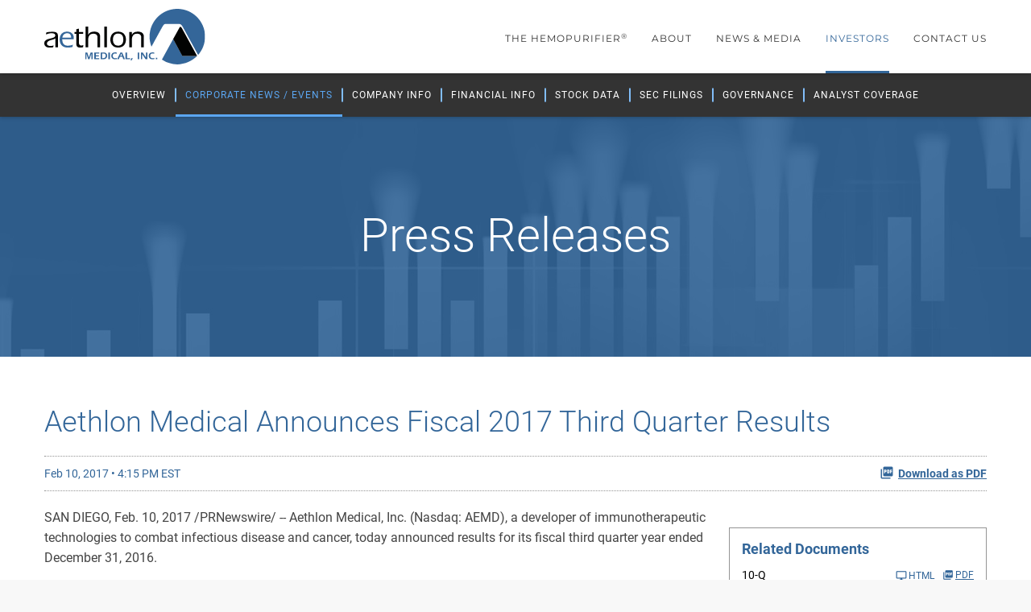

--- FILE ---
content_type: text/html; charset=UTF-8
request_url: https://www.aethlonmedical.com/investors/corporate-news-events/press-releases/detail/339/aethlon-medical-announces-fiscal-2017-third-quarter-results
body_size: 14008
content:
<!DOCTYPE html>
<html lang="en">
    <head>
        <meta http-equiv="x-ua-compatible" content="ie=edge">
        <meta charset="utf-8">
                        <link rel="alternate" type="application/rss+xml" title="Aethlon Medical, Inc. - Recent News" href="https://www.aethlonmedical.com/investors/corporate-news-events/press-releases/rss" />
                
        <title>Aethlon Medical Announces Fiscal 2017 Third Quarter Results :: Aethlon Medical, Inc. (AEMD)</title>
        
        <link rel="canonical" href="https://www.aethlonmedical.com/investors/corporate-news-events/press-releases/detail/339/aethlon-medical-announces-fiscal-2017-third-quarter-results">
<meta property="og:url" content="https://www.aethlonmedical.com/investors/corporate-news-events/press-releases/detail/339/aethlon-medical-announces-fiscal-2017-third-quarter-results">


<meta property="og:site_name" content="Aethlon Medical, Inc.">
<meta property="og:title" content="Aethlon Medical Announces Fiscal 2017 Third Quarter Results">
<meta property="og:type" content="website">


<meta property="og:description" content="


SAN DIEGO, Feb. 10, 2017 /PRNewswire/ --&amp;#xA0;Aethlon Medical, Inc. (Nasdaq: AEMD), a developer of immunotherapeutic technologies to combat…...">
<meta name="description" content="


SAN DIEGO, Feb. 10, 2017 /PRNewswire/ --&amp;#xA0;Aethlon Medical, Inc. (Nasdaq: AEMD), a developer of immunotherapeutic technologies to combat…...">



<script type="application/ld+json">
	{"@context":"http:\/\/schema.org","@type":"Corporation","name":"Aethlon Medical, Inc.","address":{"@type":"PostalAddress","streetAddress":"11555 Sorrento Valley Road  Suite 203","addressLocality":"San Diego, CA","postalCode":"92121","addressCountry":""},"legalName":"Aethlon Medical, Inc.","description":"Aethlon Medical develops immunotherapeutic technologies to combat cancer and infectious disease. The Aethlon Hemopurifier\u00ae is a first-in-class technology designed for the rapid depletion of cancer-promoting exosomes and circulating viruses. The United States Food and Drug Administration (FDA) has designated the Hemopurifier\u00ae as a \u201cBreakthrough Device\u201d for 1) the treatment of individuals with advanced or metastatic cancer who are either unresponsive to or intolerant of standard of care therapy, and with cancer types in which exosomes have been shown to participate in the development or severity of the disease; and 2) life-threatening viruses that are not addressed with approved therapies.\r\nAethlon Medical is currently conducting a safety, feasibility and dose-finding clinical trial of the Hemopurifier in cancer patients with solid tumors who have stable or progressive disease during a regimen that includes pembrolizumab (Keytruda\u00ae) or nivolumab (Opdivo\u00ae) in Australia. The primary endpoint of the approximately nine to 18-patient, safety, feasibility and dose-finding trial in each country is safety.&nbsp;&nbsp;","tickerSymbol":": AEMD","url":"https:\/\/www.aethlonmedical.com","logo":"https:\/\/d1io3yog0oux5.cloudfront.net\/_922b04dc0a67bd7b7d396ada58211ec8\/aethlonmedical\/logo.png","image":null,"sameAs":[]}</script>

<!-- Elastic Search -->
        <meta class="elastic" name="published_time" content="2017-02-10">
        <meta class="elastic" name="published_day" content="2607.89">
 
    
    <meta class="elastic" name="el_description" content="SAN DIEGO, Feb. 10, 2017 /PRNewswire/ --&amp;#xA0;Aethlon Medical, Inc. (Nasdaq: AEMD), a developer of immunotherapeutic technologies to combat infectious disease and cancer, today announced results for its fiscal…">
         <meta name="viewport" content="initial-scale=1.0, width=device-width">
        
                <link rel="preconnect" href="https://d1io3yog0oux5.cloudfront.net">
        <link rel="preconnect" href="https://qmod.quotemedia.com">
        
                        <link href="https://d1io3yog0oux5.cloudfront.net/_922b04dc0a67bd7b7d396ada58211ec8/aethlonmedical/files/theme/css/ir.stockpr.css" rel="stylesheet" type="text/css" media="screen" />
                <link rel="stylesheet" href="https://d1io3yog0oux5.cloudfront.net/_922b04dc0a67bd7b7d396ada58211ec8/aethlonmedical/files/theme/css/style.css">
                
                <link rel="shortcut icon" href="https://d1io3yog0oux5.cloudfront.net/_922b04dc0a67bd7b7d396ada58211ec8/aethlonmedical/files/theme/images/favicons/favicon.ico">
        <link rel="apple-touch-icon" sizes="180x180" href="https://d1io3yog0oux5.cloudfront.net/_922b04dc0a67bd7b7d396ada58211ec8/aethlonmedical/files/theme/images/favicons/apple-touch-icon.png">
        <link rel="icon" type="image/png" href="https://d1io3yog0oux5.cloudfront.net/_922b04dc0a67bd7b7d396ada58211ec8/aethlonmedical/files/theme/images/favicons/favicon-32x32.png" sizes="32x32">
        <link rel="icon" type="image/png" href="https://d1io3yog0oux5.cloudfront.net/_922b04dc0a67bd7b7d396ada58211ec8/aethlonmedical/files/theme/images/favicons/favicon-16x16.png" sizes="16x16">
        <link rel="manifest" href="https://d1io3yog0oux5.cloudfront.net/_922b04dc0a67bd7b7d396ada58211ec8/aethlonmedical/files/theme/images/favicons/manifest.json">
        <link rel="mask-icon" href="https://d1io3yog0oux5.cloudfront.net/_922b04dc0a67bd7b7d396ada58211ec8/aethlonmedical/files/theme/images/favicons/safari-pinned-tab.svg">
        <meta name="theme-color" content="#ffffff">  
        
        <script id="analyticsOptions" type="application/json">
{
    "domain": "aethlonmedical.com",
    "gaId": "UA-17371408-1"}
</script>
<script id="google-analytics" src="https://d1io3yog0oux5.cloudfront.net/_922b04dc0a67bd7b7d396ada58211ec8/aethlonmedical/files/theme/js/aside/google-analytics/_js/all.js" ></script>    </head>    <body class="107610 page-type-ir-section-ir-news ir  has-sub-nav">
        <div class="general-wrapper">
            
<nav id="header" class="affixed" aria-label="Main">
    <div id="skipLinks">
        <a href="#mainContent">Skip to main content</a>
                <a href="#sectionNav">Skip to section navigation</a>
                <a href="#footer">Skip to footer</a>
    </div>
         <div class="container">
        <div class="d-flex justify-content-between">
            <div class="logo">
                <a href="/">
                    <img src="https://d1io3yog0oux5.cloudfront.net/_922b04dc0a67bd7b7d396ada58211ec8/aethlonmedical/files/theme/images/logo.svg"
                        width="200"
                        height="69"
                        alt="Aethlon Medical, Inc. Corporate Home">
                </a>
            </div>
            <button class="mobile-nav-trigger" id="showRight" aria-label="Expand main navigation"
                aria-controls="mobile-nav">
                <div class="meat"></div>
                <div class="meat"></div>
                <div class="meat"></div>
            </button>
            <nav class="cbp-spmenu cbp-spmenu-vertical cbp-spmenu-right main-nav" id="mobile-nav" title="Main Navigation">
                
<ul class="main-menu">
        <li class="has-children" data-submenu-id="submenu-the-hemopurifier">
        <a href="/the-hemopurifier" 
            target="_self"
                                >The Hemopurifier®</a>
                <ul id="submenu-the-hemopurifier">
                        <li class="">
                <a href="/the-hemopurifier" 
                    target="_self"
                                        aria-label="The Hemopurifier® Overview"                                    >Overview</a>
            </li>
                        <li class="">
                <a href="/the-hemopurifier/the-hemopurifier-in-cancer" 
                    target="_self"
                                                                            >The Hemopurifier® in Cancer</a>
            </li>
                        <li class="">
                <a href="/the-hemopurifier/the-hemopurifier-in-infectious-disease" 
                    target="_self"
                                                                            >The Hemopurifier® in Infectious Disease</a>
            </li>
                    </ul>
            </li>
        <li class="has-children" data-submenu-id="submenu-about">
        <a href="/about" 
            target="_self"
                                >About</a>
                <ul id="submenu-about">
                        <li class="">
                <a href="/about" 
                    target="_self"
                                        aria-label="About Overview"                                    >Overview</a>
            </li>
                        <li class="">
                <a href="/about/leadership" 
                    target="_self"
                                                                            >Leadership</a>
            </li>
                        <li class="">
                <a href="/about/board-of-directors" 
                    target="_self"
                                                                            >Board of Directors</a>
            </li>
                    </ul>
            </li>
        <li class="has-children" data-submenu-id="submenu-news-media">
        <a href="/news-media" 
            target="_self"
                                >News &amp; Media</a>
                <ul id="submenu-news-media">
                        <li class="">
                <a href="/news-media/press-releases" 
                    target="_self"
                                                                            >Press Releases</a>
            </li>
                        <li class="">
                <a href="/news-media/presentations" 
                    target="_self"
                                                                            >Presentations</a>
            </li>
                        <li class="">
                <a href="/news-media/events" 
                    target="_self"
                                                                            >Events</a>
            </li>
                        <li class="">
                <a href="/news-media/publications" 
                    target="_self"
                                                                            >Publications</a>
            </li>
                        <li class="">
                <a href="/news-media/videos" 
                    target="_self"
                                                                            >Training Videos</a>
            </li>
                    </ul>
            </li>
        <li class="has-children active" data-submenu-id="submenu-investors">
        <a href="/investors" 
            target="_self"
                        aria-current="true"        >Investors</a>
                <ul id="submenu-investors">
                        <li class="">
                <a href="/investors" 
                    target="_self"
                                        aria-label="Investors Overview"                                    >Overview</a>
            </li>
                        <li class="has-children active">
                <a href="/investors/corporate-news-events" 
                    target="_self"
                                                            aria-current="true"                >Corporate News / Events</a>
            </li>
                        <li class="has-children">
                <a href="/investors/company-information" 
                    target="_self"
                                                                            >Company Info</a>
            </li>
                        <li class="has-children">
                <a href="/investors/financial-information" 
                    target="_self"
                                                                            >Financial Info</a>
            </li>
                        <li class="has-children">
                <a href="/investors/stock-data" 
                    target="_self"
                                                                            >Stock Data</a>
            </li>
                        <li class="has-children">
                <a href="/investors/sec-filings" 
                    target="_self"
                                                                            >SEC Filings</a>
            </li>
                        <li class="has-children">
                <a href="/investors/corporate-governance" 
                    target="_self"
                                                                            >Governance</a>
            </li>
                        <li class="">
                <a href="/investors/analyst-coverage" 
                    target="_self"
                                                                            >Analyst Coverage</a>
            </li>
                    </ul>
            </li>
        <li class=" last-item" data-submenu-id="submenu-contact-us">
        <a href="/contact-us" 
            target="_self"
                                >Contact Us</a>
            </li>
    
</ul>            </nav>
        </div>
    </div>
</nav>

            <nav id="sectionNav" class="sub-navigation-wrapper" title="Investors Section">
    <div class="sub-navigation affixed dark-focus-ring">
    	<div class="container">
            <a class="visible-xs visible-sm mobile-sub-nav-trigger collapsed" role="button" data-toggle="collapse" data-target="#sub-navigation" aria-label="Open Investors Navigation">
                <div class="trigger-container">
            		<div class="meat"></div>
              		<div class="meat"></div>
              		<div class="meat"></div>
              	</div>
            	Investors            </a>
            <div class="collapse sb-nav clearfix"  id="sub-navigation">
                <ul>
                                        <li class="">
                        <a href="/investors"
                            target="_self"
                                                        aria-label="Investors Overview"                                                    >Overview</a>
                                            </li>
                	                    <li class="has-children active dropdown">
                        <a href="/investors/corporate-news-events"
                            target="_self"
                                                                                    aria-current="true"                        >Corporate News / Events</a>
                                                <ul class="dropdown-menu">
                                                        <li class="">
                                <a href="/investors/corporate-news-events"
                                    target="_self"
                                                                        aria-label="Corporate News / Events Overview"                                                                    >Overview</a>
                                                            </li>
                                                        <li class="active active-landing">
                                <a href="/investors/corporate-news-events/press-releases"
                                    target="_self"
                                                                                                            aria-current="page"                                >Press Releases</a>
                                                            </li>
                                                        <li class="">
                                <a href="/investors/corporate-news-events/ir-calendar"
                                    target="_self"
                                                                                                                                            >IR Calendar</a>
                                                            </li>
                                                        <li class="">
                                <a href="/investors/corporate-news-events/email-alerts"
                                    target="_self"
                                                                                                                                            >Email Alerts</a>
                                                            </li>
                                                    </ul>
                                            </li>
                	                    <li class="has-children dropdown">
                        <a href="/investors/company-information"
                            target="_self"
                                                                                                            >Company Info</a>
                                                <ul class="dropdown-menu">
                                                        <li class="">
                                <a href="/investors/company-information"
                                    target="_self"
                                                                        aria-label="Company Info Overview"                                                                    >Overview</a>
                                                            </li>
                                                        <li class="">
                                <a href="/investors/company-information/presentations"
                                    target="_self"
                                                                                                                                            >Presentations</a>
                                                            </li>
                                                        <li class="">
                                <a href="/about/leadership"
                                    target="_self"
                                                                                                                                            >Leadership</a>
                                                            </li>
                                                        <li class="">
                                <a href="/investors/company-information/contacts"
                                    target="_self"
                                                                                                                                            >Contacts</a>
                                                            </li>
                                                        <li class="">
                                <a href="/investors/company-information/faq"
                                    target="_self"
                                                                                                                                            >FAQ</a>
                                                            </li>
                                                    </ul>
                                            </li>
                	                    <li class="has-children dropdown">
                        <a href="/investors/financial-information"
                            target="_self"
                                                                                                            >Financial Info</a>
                                                <ul class="dropdown-menu">
                                                        <li class="">
                                <a href="/investors/financial-information"
                                    target="_self"
                                                                        aria-label="Financial Info Overview"                                                                    >Overview</a>
                                                            </li>
                                                        <li class="">
                                <a href="/investors/financial-information/financial-results"
                                    target="_self"
                                                                                                                                            >Financial Results</a>
                                                            </li>
                                                        <li class="">
                                <a href="/investors/financial-information/income-statement"
                                    target="_self"
                                                                                                                                            >Income Statement</a>
                                                            </li>
                                                        <li class="">
                                <a href="/investors/financial-information/balance-sheet"
                                    target="_self"
                                                                                                                                            >Balance Sheet</a>
                                                            </li>
                                                        <li class="">
                                <a href="/investors/financial-information/cash-flow"
                                    target="_self"
                                                                                                                                            >Cash Flow</a>
                                                            </li>
                                                    </ul>
                                            </li>
                	                    <li class="has-children dropdown">
                        <a href="/investors/stock-data"
                            target="_self"
                                                                                                            >Stock Data</a>
                                                <ul class="dropdown-menu">
                                                        <li class="">
                                <a href="/investors/stock-data"
                                    target="_self"
                                                                        aria-label="Stock Data Overview"                                                                    >Overview</a>
                                                            </li>
                                                        <li class="">
                                <a href="/investors/stock-data/quote"
                                    target="_self"
                                                                                                                                            >Quote</a>
                                                            </li>
                                                        <li class="">
                                <a href="/investors/stock-data/charts"
                                    target="_self"
                                                                                                                                            >Charts</a>
                                                            </li>
                                                        <li class="">
                                <a href="/investors/stock-data/historical-data"
                                    target="_self"
                                                                                                                                            >Historical Data</a>
                                                            </li>
                                                        <li class="">
                                <a href="https://d1io3yog0oux5.cloudfront.net/aethlonmedical/files/pages/investors/stock-data/irs-form-8937/IRS_Form_8937-Aethlon.pdf"
                                    target="_blank"
                                    rel="noopener"                                                                                                        >IRS Form 8937 for 2019 Reverse Stock Split</a>
                                                            </li>
                                                        <li class="">
                                <a href="https://d1io3yog0oux5.cloudfront.net/_55bb439074a6dc6fbd6f2a1aba3cbaf5/aethlonmedical/files/pages/investors/stock-data/irs-form-8937/IRS_Form_8937_for_2023_Reverse_Stock_Split_.pdf"
                                    target="_blank"
                                    rel="noopener"                                                                                                        >IRS Form 8937 for 2023 Reverse Stock Split</a>
                                                            </li>
                                                    </ul>
                                            </li>
                	                    <li class="has-children dropdown">
                        <a href="/investors/sec-filings"
                            target="_self"
                                                                                                            >SEC Filings</a>
                                                <ul class="dropdown-menu">
                                                        <li class="">
                                <a href="/investors/sec-filings"
                                    target="_self"
                                                                        aria-label="SEC Filings Overview"                                                                    >Overview</a>
                                                            </li>
                                                        <li class="">
                                <a href="/investors/sec-filings/all-sec-filings"
                                    target="_self"
                                                                                                                                            >All SEC Filings</a>
                                                            </li>
                                                        <li class="">
                                <a href="/investors/sec-filings/annual-reports"
                                    target="_self"
                                                                                                                                            >Annual Reports</a>
                                                            </li>
                                                        <li class="">
                                <a href="/investors/sec-filings/quarterly-reports"
                                    target="_self"
                                                                                                                                            >Quarterly Reports</a>
                                                            </li>
                                                        <li class="">
                                <a href="/investors/sec-filings/section-16-filings"
                                    target="_self"
                                                                                                                                            >Section 16 Filings</a>
                                                            </li>
                                                    </ul>
                                            </li>
                	                    <li class="has-children dropdown">
                        <a href="/investors/corporate-governance"
                            target="_self"
                                                                                                            >Governance</a>
                                                <ul class="dropdown-menu">
                                                        <li class="">
                                <a href="/investors/corporate-governance"
                                    target="_self"
                                                                        aria-label="Governance Overview"                                                                    >Overview</a>
                                                            </li>
                                                        <li class="">
                                <a href="/investors/corporate-governance/board-of-directors"
                                    target="_self"
                                                                                                                                            >Board of Directors</a>
                                                            </li>
                                                        <li class="">
                                <a href="/investors/corporate-governance/governance-documents"
                                    target="_self"
                                                                                                                                            >Governance Documents</a>
                                                            </li>
                                                    </ul>
                                            </li>
                	                    <li class="">
                        <a href="/investors/analyst-coverage"
                            target="_self"
                                                                                                            >Analyst Coverage</a>
                                            </li>
                	                </ul>
            </div>
        </div>
    </div>
</nav>            <header class="page-banner overlay dark" style="background: url(https://d1io3yog0oux5.cloudfront.net/_922b04dc0a67bd7b7d396ada58211ec8/aethlonmedical/db/543/4088/image_resized.jpg);background-position: 50% 50%;background-repeat: no-repeat;background-size: cover;background-color: #333;">
    	<div class="container">
	    <div class="row justify-content-center">
	        <div class="col-lg-10">
                            <p class="heading--h1">Press Releases</p>
	            	    </div>
        </div>
    </div>
    </header>            <div class="container">
                <div class="row justify-content-center">
                    <div class="col-lg-12">
                                                    <aside id="tertiaryNav">
                                <nav id="tertiary-navigation">
    <ul>
        <li class="sidebar-title">
            <h2 class="heading--h3">Corporate News / Events</h2>
        </li>
                <li class="">
            <a href="/investors/corporate-news-events" 
                target="_self"
                                aria-label="Corporate News / Events Overview"                            >Overview</a>
                    </li>
                <li class="active active-landing">
            <a href="/investors/corporate-news-events/press-releases" 
                target="_self"
                                                aria-current="page"            >Press Releases</a>
                    </li>
                <li class="">
            <a href="/investors/corporate-news-events/ir-calendar" 
                target="_self"
                                                            >IR Calendar</a>
                    </li>
                <li class="">
            <a href="/investors/corporate-news-events/email-alerts" 
                target="_self"
                                                            >Email Alerts</a>
                    </li>
            </ul>
</nav>                            </aside>
                                                <main id="mainContent" class="main-content has-tertiary-nav">
                                <article class="full-news-article">
        <h1 class="article-heading">Aethlon Medical Announces Fiscal 2017 Third Quarter Results</h1>
        <div class="related-documents-line hidden-print row justify-content-between align-items-center">  
            <time datetime="2017-02-10T16:15:00" class="date">
                Feb 10, 2017 • 4:15 PM EST            </time>
                            <a href="https://d1io3yog0oux5.cloudfront.net/_922b04dc0a67bd7b7d396ada58211ec8/aethlonmedical/news/2017-02-10_Aethlon_Medical_Announces_Fiscal_2017_Third_339.pdf"
                               class="link pull-right"
                   title="PDF: Aethlon Medical Announces Fiscal 2017 Third Quarter Results"
                   target="_blank">
                   <span class="eqicon-PDF"></span>Download as PDF
                </a>
        </div>
        
        
<div class="related-documents box hidden-print">
    <div class="text">
        <h2 class="related-docs-title">Related Documents</h2>
        <div class="text">
  <div class=" ">
    
    <div>     
    


<div class="result-line">
    <a href="/investors/sec-filings/all-sec-filings/content/0001683168-17-000292/aethlon_10q-123116.htm" class="headline-link" aria-label="10-Q Q3 2017 HTML" target="_blank" rel="noopener">
        <span class="headline">10-Q</span>
        <span class="result-link link" aria-hidden="true"><span class="eqicon-HTML"></span>HTML</span>
    </a>
    <a href="/investors/sec-filings/all-sec-filings/content/0001683168-17-000292/0001683168-17-000292.pdf" class="result-link link" aria-label="10-Q Q3 2017 PDF" target="_blank" rel="noopener"><span class="eqicon-PDF"></span>PDF</a>
</div>
<div class="result-line">
    <a href="/investors/sec-filings/all-sec-filings/content/0001683168-17-000292/0001683168-17-000292-xbrl.zip" class="headline-link" target="_blank" rel="noopener" aria-label="XBRL Q3 2017 ZIP">
        <span class="headline">XBRL</span>
        <span class="result-link link" aria-hidden="true"><span class="eqicon-ZIP"></span>ZIP</span>
    </a>
</div>    </div>
  </div>
</div> 
            </div>
</div>
    	
<div class="xn-content">

<p>SAN DIEGO, Feb. 10, 2017 /PRNewswire/ --&#xA0;Aethlon Medical, Inc. (Nasdaq: AEMD), a developer of immunotherapeutic technologies to combat infectious disease and cancer, today announced results for its fiscal third quarter year ended December 31, 2016.</p>

<p>Aethlon's lead therapeutic candidate is the Aethlon Hemopurifier&#xAE;, a first-in-class device that provides broad-spectrum elimination of infectious viruses and cancer-promoting exosomes from the circulatory system. In collaboration with its majority-owned Exosome Sciences, Inc. (ESI) subsidiary, the company is focused on the discovery of exosome-based biomarkers to diagnose and monitor a wide range of disease conditions.&#xA0; </p>

<p>Corporate activities during the quarter and the nine months fiscal year to date include:</p>

<ul type="disc">
<li>The Company disclosed that it will conduct an annual shareholder meeting on Thursday March 30<sup>th </sup>at the Houston Marriott located within the George Bush Intercontinental Airport. The meeting will begin at 3pm central time. </li>
<li>As an FDA-approved feasibility study of Hemopurifier therapy is moving toward completion, the Company disclosed that it has initiated a dialog with the FDA related to guidance on potential market clearance pathways for Hemopurifier&#xAE; therapy against: 
<ul type="circle">
<li>Highly virulent viruses for which it is not feasible to conduct controlled humans studies. Primary indications include both virulent bioterror and pandemic threat viruses. </li>
<li>The Company is also seeking guidance related to the 21<sup>st</sup> Century Cures Act, which was signed into law in December. The law establishes new rules related to the priority advancement of medical devices that target diseases for which no FDA-approved therapies are available. As it relates to viral pathogens, many viruses known to be infectious to man are not treatable with an FDA approved therapy. </li>
<li>The Company also disclosed that it is seeking guidance on protocol design for studies against viral pathogens where it is feasible to conduct controlled human studies; the possibility of an expedited access pathway and the requirement for initiating oncology clinical studies related to reducing the presence of tumor-derived exosomes from the circulatory system of cancer patients. </li>
</ul>
</li>
<li>In regards to the feasibility study being conducted at DaVita Med Center in Houston, the Company disclosed that the clinical research team has not reported any device-related adverse events in enrolled subjects who met the study inclusion/exclusion criteria. Upon completion of the study, the Company will evaluate virus capture by the Hemopurifier during administered treatments. </li>
<li>The Company also disclosed that its Exosome Sciences diagnostic subsidiary kicked-off an education and awareness program to support a clinical study involving retired NFL players and candidate blood test to detect and monitor Chronic Traumatic Encephalopathy (CTE) in living individuals. During Super Bowl week in Houston, the Company conducted more than 35 interviews with the media, including CBS Sports, the NFL Network, Fox News and a multitude of radio stations. Company management also meet with numerous former players, including the heads of various NFL Alumni Chapters as a means to educate and enhance the enrollment in the study, which is expected to kick-off in the second quarter of 2017. </li>
<li>The Company also disclosed that it has completed a validation study related to the capture of viruses associated with increased mortality in immune-suppressed sepsis and organ transplant patients. The study validated the <i>in vitro</i> capture of Cytomegalovirus (CMV), Epstein-Barr virus (EBV) and Herpes Simplex Viruses (HSV). </li>
<li>The Company also provided an update on a study with the University of Pittsburgh Medical Center to detect the presence of CMV, EBV and HSV in blood samples obtained from intensive care unit patients who were suspected to have one of these latent viruses become reactivated. On January 11<sup>th</sup>, the Company disclosed that 10 subjects had been enrolled in the study. The Company has since received samples from 15 study participants. </li>
</ul>
<p><b>Financial Results</b></p>

<p>At December 31, 2016, the Company had a cash balance of approximately $556 thousand. That cash position combined with capital generated under the $12.5 million At-The-Market financing agreement will continue to be used to fund our FDA-approved feasibility study in the U.S. and operations. The Company also raised approximately $577,000 in the December quarter through the issuance of convertible notes and has more than $11 million of the At-The-Market financing agreement available.</p>

<p>Consolidated operating expenses were $1.24 million in the third quarter of fiscal 2017 compared to $1.39 million in the prior year period. This decrease of approximately $150,000, or 10.8%, was primarily due to a reduction in general and administrative expenses of approximately $200,000, which was partially offset by increases in professional fees of $29,000 and in payroll and related expenses of $21,000.</p>

<p>The $21,000 increase in payroll and related expenses was due to a $255,000 increase in non-cash stock-based compensation, which was partially offset by a $234,000 decrease in cash-based compensation due to lower headcounts. </p>

<p>The Company had other income of $22 thousand in the third quarter of fiscal 2017 compared to other expense of $149 thousand in the prior year period.</p>

<p>Overall, the net loss for the third quarter of fiscal 2017 was $1,206,000, or $0.15 per share, compared to a net loss of $1,217,000, or $0.16 per share in the prior year period.</p>

<p>The unaudited condensed consolidated balance sheet for December 31, 2016 and the unaudited condensed consolidated statements of operations for the three and nine month periods ended December 31, 2016 and 2015 follow at the end of this release.</p>

<p><b>Conference Call</b></p>

<p>Aethlon will hold a conference call for investors today, Friday, February 10, 2017 at 1:30 p.m. PT (4:30 p.m. ET). Investors may access the call by dialing 844-836-8741 (domestic) or 412-317-5442 (International). A live webcast of the call will be available from the Investor Relations section of&#xA0;<a href="http://www.aethlonmedical.com/" target="_blank" rel="nofollow">www.aethlonmedical.com</a>. A recording of the call will also be available by calling 412-317-0088; access code 10101248 beginning approximately two hours after the call, and will be available for one week. A webcast replay from today's call will also be available from the Investor Relations section of <a href="http://www.aethlonmedical.com/" target="_blank" rel="nofollow">www.aethlonmedical.com</a>&#xA0;approximately one hour after the call and will be available for up to three months.</p>

<p><b>About Aethlon Medical</b></p>

<p>Aethlon Medical (Nasdaq: AEMD) is a leading developer of immunotherapeutic technologies to combat infectious disease and cancer.&#xA0; To augment the body's natural immune defenses, the Aethlon Hemopurifier&#xAE; eliminates life-threatening disease targets that are often shielded from the immune system and not well addressed by traditional drug therapies. The technology captures circulating viruses, bacterial toxins and cancer promoting exosomes through affinity attachment to a unique structure that cloaks these targets from immune detection. At present, the Hemopurifier&#xAE; is being advanced under an FDA approved clinical study. Aethlon is also the majority owner of Exosome Sciences, Inc., a company focused on the discovery of exosomal biomarkers to diagnose and monitor life-threatening diseases.&#xA0; Additional information can be found online at <a href="http://www.AethlonMedical.com" rel="nofollow">www.AethlonMedical.com</a> or you can connect with us on Twitter, LinkedIn, Facebook and Google+.</p>

<p><b>The Hemopurifier&#xAE; in Cancer</b></p>

<p>Upwards of ninety percent of all cancer-related deaths are attributed to metastasis; the spread of cancer from a primary site of origin to other organs or areas of the body.&#xA0; The mechanism of how tumors metastasize to distant sites in the body has long been one of cancer's greatest mysteries. That mystery was recently solved when circulating particles known as tumor-derived exosomes were discovered to be the seeds that promote the spread and growth of cancer metastasis.</p>

<p>Aethlon initiated its tumor-derived exosome research at a time when the medical community believed exosomes were merely cellular debris with no biological function.&#xA0; Today, a therapeutic to address tumor-derived exosomes represents a significant unmet need in cancer care.&#xA0; Aethlon has demonstrated that the affinity mechanism of the Hemopurifier&#xAE; can capture tumor-derived exosomes underlying several forms of cancer, including breast, ovarian and metastatic melanoma.</p>

<p>Beyond their role in metastasis, researchers have also published mounting evidence that tumor-derived exosomes contribute to tumorigenesis (the formation of cancer), cancer progression, angiogenesis (creation of blood vessels to fuel tumor growth), immune evasion, and resistance to radiation and chemotherapeutic drugs.&#xA0; Recent discoveries also reveal that exosomes may contribute to bacterial and viral pathogenesis, the progression of Alzheimer and Parkinson's diseases, the spread of prion proteins, and numerous inflammatory conditions.</p>

<p><b>The Hemopurifier&#xAE; in Infectious Disease</b></p>

<p>Emerging pathogens pose a significant threat to mankind.&#xA0; Of the hundreds of viral pathogens known to be infectious to man, only a few are addressed with proven antiviral drug or vaccine therapies.&#xA0; Beyond the looming threat of bioterrorism, a proliferation of international travel, urban crowding and global warming is expected to accelerate the emergence of future pandemics.&#xA0; In response, the U.S. Department of Health and Human Services (HHS) has established an initiative to support platform technology medical countermeasures with broad-spectrum capabilities. Based on preclinical studies and human treatment experiences, the Aethlon Hemopurifier&#xAE; defines this initiative.</p>

<p>To date, Hemopurifier therapy has been administered to individuals infected with Ebola virus, Hepatitis C virus (HCV) and the Human Immunodeficiency virus (HIV).&#xA0; In the case of Ebola, a remarkable response to a single administration of Hemopurifier therapy (comatose physician with multiple organ failure at the time), led to Time Magazine naming the Hemopurifier to be one of the "Top 25 Inventions" as well as one of the "Eleven Most Remarkable Advances in Healthcare." </p>

<p>Beyond human treatment experiences, pre-clinical Hemopurifier studies have validated the broad-spectrum capture of numerous viral threats. These include: Chikungunya, Dengue and West Nile virus, as well as Vaccinia and Monkey pox, which serve as models for human Smallpox infection.&#xA0; Specific to pandemic influenza threats, Aethlon has validated the capture of H5N1 avian flu, H1N1 swine flu, and the reconstructed 1918 influenza virus, which represents a model for the strain of influenza that killed an estimated 50 million victims in 1918 and 1919.&#xA0; In vitro studies of other viral threats are ongoing.</p>

<p>Aethlon has also demonstrated that the Hemopurifier captures the bacteria toxins lipopolysaccharide (LPS) and lipoteichoic acid (LTA).&#xA0; These studies were conducted under a contract with the Defense Advanced Research Projects Agency (DARPA) related to the treatment of sepsis. </p>

<p><b>About Exosome Sciences</b></p>

<p>Exosome Sciences, Inc., in collaboration with majority shareholder Aethlon Medical (Nasdaq:&#xA0; AEMD), is focused on the discovery of exosomal biomarker candidates to diagnose and monitor life-threatening diseases.&#xA0; The proprietary Enzyme-Linked Lectin-Specific Assay (ELLSA&#x2122;) serves as a platform to isolate exosomal biomarkers from a wide-range of bodily fluids.&#xA0; In preliminary studies, ELLSA&#x2122; demonstrated the ability to isolate exosomes from urine, which resulted in high-sensitivity detection of HIV-infection.&#xA0; Specific to neurological disorders, Exosome Sciences discovered TauSome&#x2122;, an exosomal biomarker that may be the first non-invasive candidate to detect Chronic Traumatic Encephalopathy (CTE) in living individuals.&#xA0; In a study of former National Football League (NFL) players, TauSome levels were found to be significantly higher as compared to athlete control subjects who participated in non-contact sports. TauSome levels also correlated with cognitive decline based standardized tests of memory and psychomotor speed.&#xA0;&#xA0; Visit <a href="http://www.exosomesciences.com" rel="nofollow">www.exosomesciences.com</a> for additional details.</p>

<p><i>This press release contains forward-looking statements within the meaning of Section 27A of the Securities Act of 1933 and Section 21E of the Securities Exchange Act of 1934 that involve risks and uncertainties. Statements containing words such as "may," "believe," "anticipate," "expect," "intend," "plan," "project," "will," "projections," "estimate," or similar expressions constitute forward-looking statements. Such forward-looking statements are subject to significant risks and uncertainties and actual results may differ materially from the results anticipated in the forward-looking statements. Factors that may contribute to such differences include, without limitation, the Company's ability to maintain its listing on the Nasdaq Capital Market, or any other national securities exchange, that the Company or its subsidiary will not be able to commercialize its products, that the FDA will not approve the initiation or continuation of the Company's clinical programs or provide market clearance of the Company's products, the Company's ability to raise capital when needed, the Company's ability to complete the development of its planned products, the Company's ability to manufacture its products either internally or through outside companies, the impact of government regulations, patent protection on the Company's proprietary technology, the ability of the Company to meet the milestones contemplated in its contract with DARPA, product liability exposure, uncertainty of market acceptance, competition, technological change, and other risk factors. The foregoing list of risks and uncertainties is illustrative, but is not exhaustive. Additional factors that could cause results to differ materially from those anticipated in forward-looking statements can be found under the caption "Risk Factors" in the Company's Annual Report on Form 10-K for the year ended March 31, 2016, and in the Company's other filings with the Securities and Exchange Commission. Except as may be required by law, the Company does not intend, nor does it undertake any duty, to update this information to reflect future events or circumstances.</i></p>

<p><b>Contacts:</b></p>

<p>Jim Frakes, CFO<br><a href="mailto:jfrakes@aethlonmedical.com" target="_blank" rel="nofollow">jfrakes@aethlonmedical.com</a>&#xA0; <br>858-459-7800 extension 3300</p>

<p>&#xA0;</p>

<div>
<table cellspacing="0" cellpadding="0" border="0" class="prntblns">
<tr>
<td colspan="5" class="prnsbtb0 prnrbrb0 prnvab prnsbbs prntac prnpl6 prnsblb0 prnpr8"><br></td>
</tr>
<tr>
<td colspan="5" class="prnsbtb0 prnrbrb0 prnvab prnsbtb0 prntac prnpl6 prnsblb0 prnpr6">
<p class="prnews_p"><span class="prnews_span"><b>AETHLON MEDICAL, INC. AND SUBSIDIARIES</b></span></p>
</td>
</tr>
<tr>
<td colspan="5" class="prngen4">
<p class="prnews_p"><span class="prnews_span"><b>Condensed Consolidated Balance Sheet</b></span></p>
</td>
</tr>
<tr>
<td colspan="5" class="prnsbts prnsbr1 prnvab prnsbb1 prntar prnpl6 prnsbl1 prnpr8"><br></td>
</tr>
<tr>
<td colspan="5" class="prngen4">
<p class="prnews_p"><span class="prnews_span"><b>ASSETS</b></span></p>
</td>
</tr>
<tr>
<td class="prngen6"><br></td>
<td class="prngen6"><br></td>
<td nowrap class="prngen4">
<p class="prnews_p"><span class="prnews_span"><b>December 31, 2016</b></span></p>
</td>
<td class="prngen6"><br></td>
<td nowrap class="prngen4">
<p class="prnews_p"><span class="prnews_span"><b>March 31, 2016</b></span></p>
</td>
</tr>
<tr>
<td class="prngen6"><br></td>
<td class="prngen6"><br></td>
<td class="prngen6"><br></td>
<td class="prngen6"><br></td>
<td class="prngen6"><br></td>
</tr>
<tr>
<td colspan="2" class="prngen7">
<p class="prnews_p"><span class="prnews_span">CURRENT ASSETS</span></p>
</td>
<td class="prngen6"><br></td>
<td class="prngen6"><br></td>
<td class="prngen6"><br></td>
</tr>
<tr>
<td class="prngen6"><br></td>
<td class="prngen7">
<p class="prnews_p"><span class="prnews_span">Cash</span></p>
</td>
<td nowrap class="prngen6">
<p class="prnews_p"><span class="prnews_span">$628,615</span></p>
</td>
<td class="prngen6"><br></td>
<td nowrap class="prngen6">
<p class="prnews_p"><span class="prnews_span">$2,123,737</span></p>
</td>
</tr>
<tr>
<td class="prngen6"><br></td>
<td class="prngen7">
<p class="prnews_p"><span class="prnews_span">Accounts receivable</span></p>
</td>
<td class="prngen6">
<p class="prnews_p"><span class="prnews_span">-</span></p>
</td>
<td class="prngen6"><br></td>
<td class="prngen6">
<p class="prnews_p"><span class="prnews_span">199,471</span></p>
</td>
</tr>
<tr>
<td class="prngen6"><br></td>
<td class="prngen7">
<p class="prnews_p"><span class="prnews_span">Prepaid expenses</span></p>
</td>
<td class="prngen8">
<p class="prnews_p"><span class="prnews_span">32,440</span></p>
</td>
<td class="prngen6"><br></td>
<td class="prngen8">
<p class="prnews_p"><span class="prnews_span">53,294</span></p>
</td>
</tr>
<tr>
<td class="prngen6"><br></td>
<td class="prngen6"><br></td>
<td class="prngen6"><br></td>
<td class="prngen6"><br></td>
<td class="prngen6"><br></td>
</tr>
<tr>
<td colspan="2" class="prngen7">
<p class="prnews_p"><span class="prnews_span">TOTAL CURRENT ASSETS</span></p>
</td>
<td class="prngen8">
<p class="prnews_p"><span class="prnews_span">661,055</span></p>
</td>
<td class="prngen6"><br></td>
<td class="prngen8">
<p class="prnews_p"><span class="prnews_span">2,376,502</span></p>
</td>
</tr>
<tr>
<td class="prngen6"><br></td>
<td class="prngen6"><br></td>
<td class="prngen6"><br></td>
<td class="prngen6"><br></td>
<td class="prngen6"><br></td>
</tr>
<tr>
<td class="prngen6"><br></td>
<td class="prngen7">
<p class="prnews_p"><span class="prnews_span">Property and equipment, net</span></p>
</td>
<td class="prngen6">
<p class="prnews_p"><span class="prnews_span">19,508</span></p>
</td>
<td class="prngen6"><br></td>
<td class="prngen6">
<p class="prnews_p"><span class="prnews_span">36,038</span></p>
</td>
</tr>
<tr>
<td class="prngen6"><br></td>
<td class="prngen7">
<p class="prnews_p"><span class="prnews_span">Patents, net</span></p>
</td>
<td class="prngen6">
<p class="prnews_p"><span class="prnews_span">87,287</span></p>
</td>
<td class="prngen6"><br></td>
<td class="prngen6">
<p class="prnews_p"><span class="prnews_span">94,161</span></p>
</td>
</tr>
<tr>
<td class="prngen6"><br></td>
<td class="prngen7">
<p class="prnews_p"><span class="prnews_span">Other assets</span></p>
</td>
<td class="prngen8">
<p class="prnews_p"><span class="prnews_span">21,747</span></p>
</td>
<td class="prngen6"><br></td>
<td class="prngen8">
<p class="prnews_p"><span class="prnews_span">22,415</span></p>
</td>
</tr>
<tr>
<td class="prngen6"><br></td>
<td class="prngen6"><br></td>
<td class="prngen6"><br></td>
<td class="prngen6"><br></td>
<td class="prngen6"><br></td>
</tr>
<tr>
<td colspan="2" class="prngen7">
<p class="prnews_p"><span class="prnews_span">TOTAL NONCURRENT ASSETS</span></p>
</td>
<td class="prngen8">
<p class="prnews_p"><span class="prnews_span">128,542</span></p>
</td>
<td class="prngen6"><br></td>
<td class="prngen8">
<p class="prnews_p"><span class="prnews_span">152,614</span></p>
</td>
</tr>
<tr>
<td class="prngen6"><br></td>
<td class="prngen6"><br></td>
<td class="prngen6"><br></td>
<td class="prngen6"><br></td>
<td class="prngen6"><br></td>
</tr>
<tr>
<td class="prngen6"><br></td>
<td class="prngen7">
<p class="prnews_p"><span class="prnews_span">TOTAL ASSETS</span></p>
</td>
<td nowrap class="prngen9">
<p class="prnews_p"><span class="prnews_span">$789,597</span></p>
</td>
<td class="prngen6"><br></td>
<td nowrap class="prngen9">
<p class="prnews_p"><span class="prnews_span">$2,529,116</span></p>
</td>
</tr>
<tr>
<td class="prngen6"><br></td>
<td class="prngen6"><br></td>
<td class="prngen6"><br></td>
<td class="prngen6"><br></td>
<td class="prngen6"><br></td>
</tr>
<tr>
<td class="prngen6"><br></td>
<td class="prngen6"><br></td>
<td class="prngen6"><br></td>
<td class="prngen6"><br></td>
<td class="prngen6"><br></td>
</tr>
<tr>
<td colspan="5" class="prngen4">
<p class="prnews_p"><span class="prnews_span"><b>LIABILITIES AND STOCKHOLDERS' EQUITY</b></span></p>
</td>
</tr>
<tr>
<td class="prngen6"><br></td>
<td class="prngen6"><br></td>
<td class="prngen6"><br></td>
<td class="prngen6"><br></td>
<td class="prngen6"><br></td>
</tr>
<tr>
<td colspan="2" class="prngen7">
<p class="prnews_p"><span class="prnews_span">CURRENT LIABILITIES</span></p>
</td>
<td class="prngen6"><br></td>
<td class="prngen6"><br></td>
<td class="prngen6"><br></td>
</tr>
<tr>
<td class="prngen6"><br></td>
<td class="prngen7">
<p class="prnews_p"><span class="prnews_span">Accounts payable&#xA0;</span></p>
</td>
<td class="prngen6">
<p class="prnews_p"><span class="prnews_span">292,208</span></p>
</td>
<td class="prngen6"><br></td>
<td class="prngen6">
<p class="prnews_p"><span class="prnews_span">244,804</span></p>
</td>
</tr>
<tr>
<td class="prngen6"><br></td>
<td class="prngen7">
<p class="prnews_p"><span class="prnews_span">Due to related parties</span></p>
</td>
<td class="prngen6">
<p class="prnews_p"><span class="prnews_span">58,362</span></p>
</td>
<td class="prngen6"><br></td>
<td class="prngen6">
<p class="prnews_p"><span class="prnews_span">145,112</span></p>
</td>
</tr>
<tr>
<td class="prngen6"><br></td>
<td class="prngen7">
<p class="prnews_p"><span class="prnews_span">Other current liabilities</span></p>
</td>
<td class="prngen8">
<p class="prnews_p"><span class="prnews_span">23,546</span></p>
</td>
<td class="prngen6"><br></td>
<td class="prngen8">
<p class="prnews_p"><span class="prnews_span">136,695</span></p>
</td>
</tr>
<tr>
<td class="prngen6"><br></td>
<td class="prngen6"><br></td>
<td class="prngen6"><br></td>
<td class="prngen6"><br></td>
<td class="prngen6"><br></td>
</tr>
<tr>
<td colspan="2" class="prngen7">
<p class="prnews_p"><span class="prnews_span">TOTAL CURRENT LIABILITIES</span></p>
</td>
<td class="prngen8">
<p class="prnews_p"><span class="prnews_span">374,116</span></p>
</td>
<td class="prngen6"><br></td>
<td class="prngen8">
<p class="prnews_p"><span class="prnews_span">526,611</span></p>
</td>
</tr>
<tr>
<td class="prngen6"><br></td>
<td class="prngen6"><br></td>
<td class="prngen6"><br></td>
<td class="prngen6"><br></td>
<td class="prngen6"><br></td>
</tr>
<tr>
<td colspan="2" class="prngen7">
<p class="prnews_p"><span class="prnews_span">NONCURRENT LIABILITIES</span></p>
</td>
<td class="prngen6"><br></td>
<td class="prngen6"><br></td>
<td class="prngen6"><br></td>
</tr>
<tr>
<td class="prngen6"><br></td>
<td class="prngen7">
<p class="prnews_p"><span class="prnews_span">Convertible notes payable, net of current portion</span></p>
</td>
<td class="prngen8">
<p class="prnews_p"><span class="prnews_span">414,398</span></p>
</td>
<td class="prngen6"><br></td>
<td class="prngen8">
<p class="prnews_p"><span class="prnews_span">500,139</span></p>
</td>
</tr>
<tr>
<td colspan="2" class="prngen7">
<p class="prnews_p"><span class="prnews_span">TOTAL NONCURRENT LIABILITIES</span></p>
</td>
<td class="prngen8">
<p class="prnews_p"><span class="prnews_span">414,398</span></p>
</td>
<td class="prngen6"><br></td>
<td class="prngen8">
<p class="prnews_p"><span class="prnews_span">500,139</span></p>
</td>
</tr>
<tr>
<td class="prngen6"><br></td>
<td class="prngen6"><br></td>
<td class="prngen6"><br></td>
<td class="prngen6"><br></td>
<td class="prngen6"><br></td>
</tr>
<tr>
<td colspan="2" class="prngen7">
<p class="prnews_p"><span class="prnews_span">TOTAL LIABILITIES</span></p>
</td>
<td class="prngen8">
<p class="prnews_p"><span class="prnews_span">788,514</span></p>
</td>
<td class="prngen6"><br></td>
<td class="prngen8">
<p class="prnews_p"><span class="prnews_span">1,026,750</span></p>
</td>
</tr>
<tr>
<td class="prngen6"><br></td>
<td class="prngen6"><br></td>
<td class="prngen6"><br></td>
<td class="prngen6"><br></td>
<td class="prngen6"><br></td>
</tr>
<tr>
<td colspan="2" class="prngen7">
<p class="prnews_p"><span class="prnews_span">COMMITMENTS AND CONTINGENCIES</span></p>
</td>
<td class="prngen6"><br></td>
<td class="prngen6"><br></td>
<td class="prngen6"><br></td>
</tr>
<tr>
<td class="prngen6"><br></td>
<td class="prngen6"><br></td>
<td class="prngen6"><br></td>
<td class="prngen6"><br></td>
<td class="prngen6"><br></td>
</tr>
<tr>
<td colspan="2" class="prngen7">
<p class="prnews_p"><span class="prnews_span">EQUITY</span></p>
</td>
<td class="prngen6"><br></td>
<td class="prngen6"><br></td>
<td class="prngen6"><br></td>
</tr>
<tr>
<td class="prngen6"><br></td>
<td class="prngen6"><br></td>
<td class="prngen6"><br></td>
<td class="prngen6"><br></td>
<td class="prngen6"><br></td>
</tr>
<tr>
<td class="prngen6"><br></td>
<td class="prngen7"><span class="prnews_span">
<p class="prnews_p"><span class="prnews_span">Common stock, par value of $0.001, 30,000,000 shares </span>authorized; 7,783,815 and 7,622,393 issued and outstanding</p>
</span></td>
<td class="prngen6">
<p class="prnews_p"><span class="prnews_span">7,783</span></p>
</td>
<td class="prngen6"><br></td>
<td class="prngen6">
<p class="prnews_p"><span class="prnews_span">7,621</span></p>
</td>
</tr>
<tr>
<td class="prngen6"><br></td>
<td class="prngen7">
<p class="prnews_p"><span class="prnews_span">Additional paid in capital</span></p>
</td>
<td class="prngen6">
<p class="prnews_p"><span class="prnews_span">92,159,118</span></p>
</td>
<td class="prngen6"><br></td>
<td class="prngen6">
<p class="prnews_p"><span class="prnews_span">88,047,142</span></p>
</td>
</tr>
<tr>
<td class="prngen6"><br></td>
<td class="prngen7">
<p class="prnews_p"><span class="prnews_span">Deficit accumulated during the development stage</span></p>
</td>
<td class="prngen10">
<p class="prnews_p"><span class="prnews_span">(92,092,376)</span></p>
</td>
<td class="prngen6"><br></td>
<td class="prngen10">
<p class="prnews_p"><span class="prnews_span">(86,502,043)</span></p>
</td>
</tr>
<tr>
<td class="prngen6"><br></td>
<td class="prngen6"><br></td>
<td class="prngen6"><br></td>
<td class="prngen6"><br></td>
<td class="prngen6"><br></td>
</tr>
<tr>
<td colspan="2" class="prngen7">
<p class="prnews_p"><span class="prnews_span">TOTAL STOCKHOLDERS' EQUITY BEFORE NONCONTROLLING INTERESTS</span></p>
</td>
<td class="prngen8">
<p class="prnews_p"><span class="prnews_span">74,525</span></p>
</td>
<td class="prngen6"><br></td>
<td class="prngen8">
<p class="prnews_p"><span class="prnews_span">1,552,720</span></p>
</td>
</tr>
<tr>
<td class="prngen6"><br></td>
<td class="prngen6"><br></td>
<td class="prngen6"><br></td>
<td class="prngen6"><br></td>
<td class="prngen6"><br></td>
</tr>
<tr>
<td colspan="2" class="prngen7">
<p class="prnews_p"><span class="prnews_span">Noncontrolling interests</span></p>
</td>
<td class="prngen10">
<p class="prnews_p"><span class="prnews_span">(73,442)</span></p>
</td>
<td class="prngen6"><br></td>
<td class="prngen10">
<p class="prnews_p"><span class="prnews_span">(50,354)</span></p>
</td>
</tr>
<tr>
<td class="prngen6"><br></td>
<td class="prngen6"><br></td>
<td class="prngen6"><br></td>
<td class="prngen6"><br></td>
<td class="prngen6"><br></td>
</tr>
<tr>
<td colspan="2" class="prngen7">
<p class="prnews_p"><span class="prnews_span">TOTAL STOCKHOLDERS' EQUITY</span></p>
</td>
<td class="prngen8">
<p class="prnews_p"><span class="prnews_span">1,083</span></p>
</td>
<td class="prngen6"><br></td>
<td class="prngen8">
<p class="prnews_p"><span class="prnews_span">1,502,366</span></p>
</td>
</tr>
<tr>
<td class="prngen6"><br></td>
<td class="prngen6"><br></td>
<td class="prngen6"><br></td>
<td class="prngen6"><br></td>
<td class="prngen6"><br></td>
</tr>
<tr>
<td class="prngen6"><br></td>
<td class="prngen7">
<p class="prnews_p"><span class="prnews_span">TOTAL LIABILITIES AND STOCKHOLDERS' EQUITY</span></p>
</td>
<td nowrap class="prngen9">
<p class="prnews_p"><span class="prnews_span">$789,597</span></p>
</td>
<td class="prngen6"><br></td>
<td nowrap class="prngen9">
<p class="prnews_p"><span class="prnews_span">$2,529,116</span></p>
</td>
</tr>
</table>
</div>
<p>&#xA0;</p>

<div>
<table cellspacing="0" cellpadding="0" border="0" class="prntblns">
<tr>
<td colspan="9" class="prngen4">
<p class="prnews_p"><span class="prnews_span"><b>AETHLON MEDICAL, INC. AND SUBSIDIARIES</b></span></p>
</td>
</tr>
<tr>
<td colspan="9" class="prngen4">
<p class="prnews_p"><span class="prnews_span"><b>Condensed Consolidated Statements of Operations</b></span></p>
</td>
</tr>
<tr>
<td colspan="9" class="prngen4">
<p class="prnews_p"><span class="prnews_span"><b>For the three and nine months ended December 31, 2016 and 2015</b></span></p>
</td>
</tr>
<tr>
<td class="prngen6"><br></td>
<td class="prngen6"><br></td>
<td class="prngen6"><br></td>
<td class="prngen6"><br></td>
<td class="prngen6"><br></td>
<td class="prngen6"><br></td>
<td class="prngen6"><br></td>
<td class="prngen6"><br></td>
<td class="prngen6"><br></td>
</tr>
<tr>
<td class="prngen6"><br></td>
<td class="prngen6"><br></td>
<td class="prngen6"><br></td>
<td class="prngen6"><br></td>
<td class="prngen6"><br></td>
<td class="prngen6"><br></td>
<td class="prngen6"><br></td>
<td class="prngen6"><br></td>
<td class="prngen6"><br></td>
</tr>
<tr>
<td class="prngen6"><br></td>
<td class="prngen6"><br></td>
<td nowrap class="prngen4">
<p class="prnews_p"><span class="prnews_span"><b>Three Months</b></span></p>
</td>
<td class="prngen6"><br></td>
<td nowrap class="prngen4">
<p class="prnews_p"><span class="prnews_span"><b>Three Months</b></span></p>
</td>
<td class="prngen6"><br></td>
<td nowrap class="prngen4">
<p class="prnews_p"><span class="prnews_span"><b>Nine Months</b></span></p>
</td>
<td class="prngen6"><br></td>
<td nowrap class="prngen4">
<p class="prnews_p"><span class="prnews_span"><b>Nine Months</b></span></p>
</td>
</tr>
<tr>
<td class="prngen6"><br></td>
<td class="prngen6"><br></td>
<td nowrap class="prngen11">
<p class="prnews_p"><span class="prnews_span"><b>Ended 12/31/16</b></span></p>
</td>
<td class="prngen6"><br></td>
<td nowrap class="prngen11">
<p class="prnews_p"><span class="prnews_span"><b>Ended 12/31/15</b></span></p>
</td>
<td class="prngen6"><br></td>
<td nowrap class="prngen11">
<p class="prnews_p"><span class="prnews_span"><b>Ended 12/31/16</b></span></p>
</td>
<td class="prngen6"><br></td>
<td nowrap class="prngen11">
<p class="prnews_p"><span class="prnews_span"><b>Ended 12/31/15</b></span></p>
</td>
</tr>
<tr>
<td class="prngen6"><br></td>
<td class="prngen6"><br></td>
<td class="prngen6"><br></td>
<td class="prngen6"><br></td>
<td class="prngen6"><br></td>
<td class="prngen6"><br></td>
<td class="prngen6"><br></td>
<td class="prngen6"><br></td>
<td class="prngen6"><br></td>
</tr>
<tr>
<td class="prngen7">
<p class="prnews_p"><span class="prnews_span">Government contract revenue</span></p>
</td>
<td class="prngen6"><br></td>
<td nowrap class="prngen6">
<p class="prnews_p"><span class="prnews_span">$-</span></p>
</td>
<td class="prngen6"><br></td>
<td class="prngen6">
<p class="prnews_p"><span class="prnews_span">$301,033</span></p>
</td>
<td class="prngen6"><br></td>
<td class="prngen6">
<p class="prnews_p"><span class="prnews_span">$392,073</span></p>
</td>
<td class="prngen6"><br></td>
<td class="prngen6">
<p class="prnews_p"><span class="prnews_span">$681,907</span></p>
</td>
</tr>
<tr>
<td class="prngen6"><br></td>
<td class="prngen6"><br></td>
<td class="prngen6"><br></td>
<td class="prngen6"><br></td>
<td class="prngen6"><br></td>
<td class="prngen6"><br></td>
<td class="prngen6"><br></td>
<td class="prngen6"><br></td>
<td class="prngen6"><br></td>
</tr>
<tr>
<td class="prngen7">
<p class="prnews_p"><span class="prnews_span">OPERATING EXPENSES</span></p>
</td>
<td class="prngen6"><br></td>
<td class="prngen6"><br></td>
<td class="prngen6"><br></td>
<td class="prngen6"><br></td>
<td class="prngen6"><br></td>
<td class="prngen6"><br></td>
<td class="prngen6"><br></td>
<td class="prngen6"><br></td>
</tr>
<tr>
<td class="prngen12">
<p class="prnews_p"><span class="prnews_span">&#xA0; Professional fees</span></p>
</td>
<td class="prngen13"><br></td>
<td class="prngen6">
<p class="prnews_p"><span class="prnews_span">416,866</span></p>
</td>
<td class="prngen6"><br></td>
<td class="prngen6">
<p class="prnews_p"><span class="prnews_span">387,820</span></p>
</td>
<td class="prngen6"><br></td>
<td class="prngen6">
<p class="prnews_p"><span class="prnews_span">1,495,597</span></p>
</td>
<td class="prngen6"><br></td>
<td class="prngen6">
<p class="prnews_p"><span class="prnews_span">1,315,253</span></p>
</td>
</tr>
<tr>
<td class="prngen12">
<p class="prnews_p"><span class="prnews_span">&#xA0; Payroll and related</span></p>
</td>
<td class="prngen13"><br></td>
<td class="prngen6">
<p class="prnews_p"><span class="prnews_span">635,698</span></p>
</td>
<td class="prngen6"><br></td>
<td class="prngen6">
<p class="prnews_p"><span class="prnews_span">614,731</span></p>
</td>
<td class="prngen6"><br></td>
<td class="prngen6">
<p class="prnews_p"><span class="prnews_span">2,793,888</span></p>
</td>
<td class="prngen6"><br></td>
<td class="prngen6">
<p class="prnews_p"><span class="prnews_span">1,670,809</span></p>
</td>
</tr>
<tr>
<td class="prngen12">
<p class="prnews_p"><span class="prnews_span">&#xA0; General and administrative</span></p>
</td>
<td class="prngen13"><br></td>
<td class="prngen6">
<p class="prnews_p"><span class="prnews_span">182,982</span></p>
</td>
<td class="prngen6"><br></td>
<td class="prngen6">
<p class="prnews_p"><span class="prnews_span">382,612</span></p>
</td>
<td class="prngen6"><br></td>
<td class="prngen6">
<p class="prnews_p"><span class="prnews_span">696,662</span></p>
</td>
<td class="prngen6"><br></td>
<td class="prngen6">
<p class="prnews_p"><span class="prnews_span">994,305</span></p>
</td>
</tr>
<tr>
<td class="prngen6"><br></td>
<td class="prngen6"><br></td>
<td class="prngen14">
<p class="prnews_p"><span class="prnews_span">1,235,546</span></p>
</td>
<td class="prngen6"><br></td>
<td class="prngen14">
<p class="prnews_p"><span class="prnews_span">1,385,163</span></p>
</td>
<td class="prngen6"><br></td>
<td class="prngen14">
<p class="prnews_p"><span class="prnews_span">4,986,147</span></p>
</td>
<td class="prngen6"><br></td>
<td class="prngen14">
<p class="prnews_p"><span class="prnews_span">3,980,367</span></p>
</td>
</tr>
<tr>
<td class="prngen6"><br></td>
<td class="prngen6"><br></td>
<td class="prngen6"><br></td>
<td class="prngen6"><br></td>
<td class="prngen6"><br></td>
<td class="prngen6"><br></td>
<td class="prngen6"><br></td>
<td class="prngen6"><br></td>
<td class="prngen6"><br></td>
</tr>
<tr>
<td class="prngen7">
<p class="prnews_p"><span class="prnews_span">OPERATING LOSS</span></p>
</td>
<td class="prngen6"><br></td>
<td class="prngen15">
<p class="prnews_p"><span class="prnews_span">(1,235,546)</span></p>
</td>
<td class="prngen6"><br></td>
<td class="prngen15">
<p class="prnews_p"><span class="prnews_span">(1,084,130)</span></p>
</td>
<td class="prngen6"><br></td>
<td class="prngen15">
<p class="prnews_p"><span class="prnews_span">(4,594,074)</span></p>
</td>
<td class="prngen6"><br></td>
<td class="prngen15">
<p class="prnews_p"><span class="prnews_span">(3,298,460)</span></p>
</td>
</tr>
<tr>
<td class="prngen6"><br></td>
<td class="prngen6"><br></td>
<td class="prngen6"><br></td>
<td class="prngen6"><br></td>
<td class="prngen6"><br></td>
<td class="prngen6"><br></td>
<td class="prngen6"><br></td>
<td class="prngen6"><br></td>
<td class="prngen6"><br></td>
</tr>
<tr>
<td class="prngen7">
<p class="prnews_p"><span class="prnews_span">OTHER (INCOME) EXPENSE</span></p>
</td>
<td class="prngen6"><br></td>
<td class="prngen6"><br></td>
<td class="prngen6"><br></td>
<td class="prngen6"><br></td>
<td class="prngen6"><br></td>
<td class="prngen6"><br></td>
<td class="prngen6"><br></td>
<td class="prngen6"><br></td>
</tr>
<tr>
<td class="prngen7">
<p class="prnews_p"><span class="prnews_span">Debt extinguishment (gain) loss</span></p>
</td>
<td class="prngen6"><br></td>
<td class="prngen15">
<p class="prnews_p"><span class="prnews_span">(58,691)</span></p>
</td>
<td class="prngen6"><br></td>
<td class="prngen6">
<p class="prnews_p"><span class="prnews_span">-</span></p>
</td>
<td class="prngen6"><br></td>
<td class="prngen6">
<p class="prnews_p"><span class="prnews_span">558,198</span></p>
</td>
<td class="prngen6"><br></td>
<td class="prngen6">
<p class="prnews_p"><span class="prnews_span">-</span></p>
</td>
</tr>
<tr>
<td class="prngen7">
<p class="prnews_p"><span class="prnews_span">Warrant repricing expense</span></p>
</td>
<td class="prngen6"><br></td>
<td class="prngen6">
<p class="prnews_p"><span class="prnews_span">-</span></p>
</td>
<td class="prngen6"><br></td>
<td class="prngen6">
<p class="prnews_p"><span class="prnews_span">-</span></p>
</td>
<td class="prngen6"><br></td>
<td class="prngen6">
<p class="prnews_p"><span class="prnews_span">345,841</span></p>
</td>
<td class="prngen6"><br></td>
<td class="prngen6">
<p class="prnews_p"><span class="prnews_span">-</span></p>
</td>
</tr>
<tr>
<td class="prngen7">
<p class="prnews_p"><span class="prnews_span">Interest and other debt expenses</span></p>
</td>
<td class="prngen6"><br></td>
<td class="prngen6">
<p class="prnews_p"><span class="prnews_span">36,565</span></p>
</td>
<td class="prngen6"><br></td>
<td class="prngen6">
<p class="prnews_p"><span class="prnews_span">148,904</span></p>
</td>
<td class="prngen6"><br></td>
<td class="prngen6">
<p class="prnews_p"><span class="prnews_span">115,308</span></p>
</td>
<td class="prngen6"><br></td>
<td class="prngen6">
<p class="prnews_p"><span class="prnews_span">402,837</span></p>
</td>
</tr>
<tr>
<td class="prngen6"><br></td>
<td class="prngen6"><br></td>
<td class="prnsbts prnsbr1 prnvab prnsbbs prntar prnpl6 prnsbl1 prnpr6">
<p class="prnews_p"><span class="prnews_span">(22,126)</span></p>
</td>
<td class="prngen6"><br></td>
<td class="prngen14">
<p class="prnews_p"><span class="prnews_span">148,904</span></p>
</td>
<td class="prngen6"><br></td>
<td class="prngen14">
<p class="prnews_p"><span class="prnews_span">1,019,347</span></p>
</td>
<td class="prngen6"><br></td>
<td class="prngen14">
<p class="prnews_p"><span class="prnews_span">402,837</span></p>
</td>
</tr>
<tr>
<td class="prngen6"><br></td>
<td class="prngen6"><br></td>
<td class="prngen6"><br></td>
<td class="prngen6"><br></td>
<td class="prngen6"><br></td>
<td class="prngen6"><br></td>
<td class="prngen6"><br></td>
<td class="prngen6"><br></td>
<td class="prngen6"><br></td>
</tr>
<tr>
<td class="prngen7">
<p class="prnews_p"><span class="prnews_span">NET LOSS BEFORE NONCONTROLLING INTERESTS</span></p>
</td>
<td class="prngen6"><br></td>
<td nowrap class="prngen15">
<p class="prnews_p"><span class="prnews_span">$(1,213,420)</span></p>
</td>
<td class="prngen6"><br></td>
<td nowrap class="prngen15">
<p class="prnews_p"><span class="prnews_span">$(1,233,034)</span></p>
</td>
<td class="prngen6"><br></td>
<td nowrap class="prngen15">
<p class="prnews_p"><span class="prnews_span">$(5,613,421)</span></p>
</td>
<td class="prngen6"><br></td>
<td nowrap class="prngen15">
<p class="prnews_p"><span class="prnews_span">$(3,701,297)</span></p>
</td>
</tr>
<tr>
<td class="prngen6"><br></td>
<td class="prngen6"><br></td>
<td class="prngen6"><br></td>
<td class="prngen6"><br></td>
<td class="prngen6"><br></td>
<td class="prngen6"><br></td>
<td class="prngen6"><br></td>
<td class="prngen6"><br></td>
<td class="prngen6"><br></td>
</tr>
<tr>
<td class="prngen7">
<p class="prnews_p"><span class="prnews_span">Loss attributable to noncontrolling interests</span></p>
</td>
<td class="prngen6"><br></td>
<td class="prngen10">
<p class="prnews_p"><span class="prnews_span">(7,689)</span></p>
</td>
<td class="prngen6"><br></td>
<td class="prngen10">
<p class="prnews_p"><span class="prnews_span">(15,866)</span></p>
</td>
<td class="prngen6"><br></td>
<td class="prngen10">
<p class="prnews_p"><span class="prnews_span">(23,088)</span></p>
</td>
<td class="prngen6"><br></td>
<td class="prngen10">
<p class="prnews_p"><span class="prnews_span">(76,489)</span></p>
</td>
</tr>
<tr>
<td class="prngen6"><br></td>
<td class="prngen6"><br></td>
<td class="prngen6"><br></td>
<td class="prngen6"><br></td>
<td class="prngen6"><br></td>
<td class="prngen6"><br></td>
<td class="prngen6"><br></td>
<td class="prngen6"><br></td>
<td class="prngen6"><br></td>
</tr>
<tr>
<td class="prngen7">
<p class="prnews_p"><span class="prnews_span">NET LOSS ATTRIBUTABLE TO COMMON STOCKHOLDERS</span></p>
</td>
<td class="prngen6"><br></td>
<td nowrap class="prngen17">
<p class="prnews_p"><span class="prnews_span">$(1,205,731)</span></p>
</td>
<td class="prngen6"><br></td>
<td nowrap class="prngen17">
<p class="prnews_p"><span class="prnews_span">$(1,217,168)</span></p>
</td>
<td class="prngen6"><br></td>
<td nowrap class="prngen17">
<p class="prnews_p"><span class="prnews_span">$(5,590,333)</span></p>
</td>
<td class="prngen6"><br></td>
<td nowrap class="prngen17">
<p class="prnews_p"><span class="prnews_span">$(3,624,808)</span></p>
</td>
</tr>
<tr>
<td class="prngen6"><br></td>
<td class="prngen6"><br></td>
<td class="prngen6"><br></td>
<td class="prngen6"><br></td>
<td class="prngen6"><br></td>
<td class="prngen6"><br></td>
<td class="prngen6"><br></td>
<td class="prngen6"><br></td>
<td class="prngen6"><br></td>
</tr>
<tr>
<td class="prngen7">
<p class="prnews_p"><span class="prnews_span"><span class="prnews_span">Basic and diluted net loss available to&#xA0;</span>common stockholders per share</span></p>
</td>
<td class="prngen6"><br></td>
<td nowrap class="prngen17">
<p class="prnews_p"><span class="prnews_span">$ &#xA0; &#xA0; &#xA0; &#xA0; &#xA0; &#xA0;(0.15)</span></p>
</td>
<td class="prngen6"><br></td>
<td nowrap class="prngen17">
<p class="prnews_p"><span class="prnews_span">$ &#xA0; &#xA0; &#xA0; &#xA0; &#xA0; &#xA0;(0.16)</span></p>
</td>
<td class="prngen6"><br></td>
<td nowrap class="prngen17">
<p class="prnews_p"><span class="prnews_span">$ &#xA0; &#xA0; &#xA0; &#xA0; &#xA0; &#xA0;(0.72)</span></p>
</td>
<td class="prngen6"><br></td>
<td nowrap class="prngen17">
<p class="prnews_p"><span class="prnews_span">$ &#xA0; &#xA0; &#xA0; &#xA0; &#xA0; &#xA0;(0.50)</span></p>
</td>
</tr>
<tr>
<td class="prngen6"><br></td>
<td class="prngen6"><br></td>
<td class="prngen6"><br></td>
<td class="prngen6"><br></td>
<td class="prngen6"><br></td>
<td class="prngen6"><br></td>
<td class="prngen6"><br></td>
<td class="prngen6"><br></td>
<td class="prngen6"><br></td>
</tr>
<tr>
<td class="prngen7">
<p class="prnews_p"><span class="prnews_span"><span class="prnews_span">Weighted average number of common</span>&#xA0;shares outstanding</span></p>
</td>
<td class="prngen6"><br></td>
<td class="prngen9">
<p class="prnews_p"><span class="prnews_span">7,927,031</span></p>
</td>
<td class="prngen6"><br></td>
<td class="prngen9">
<p class="prnews_p"><span class="prnews_span">7,616,619</span></p>
</td>
<td class="prngen6"><br></td>
<td class="prngen9">
<p class="prnews_p"><span class="prnews_span">7,768,682</span></p>
</td>
<td class="prngen6"><br></td>
<td class="prngen9">
<p class="prnews_p"><span class="prnews_span">7,318,019</span></p>
</td>
</tr>
</table>
</div>
<p>&#xA0;</p>

<p id="PURL">To view the original version on PR Newswire, visit:<a id="PRNURL" rel="nofollow" href="http://www.prnewswire.com/news-releases/aethlon-medical-announces-fiscal-2017-third-quarter-results-300405722.html">http://www.prnewswire.com/news-releases/aethlon-medical-announces-fiscal-2017-third-quarter-results-300405722.html</a></p>
<p>SOURCE  Aethlon Medical, Inc.</p>

</div>
    	<p class="spr-ir-news-article-date">Released February 10, 2017</p>
    </article>
                                                        </main>
                    </div>    
                </div>
            </div><!-- //container-->
            <div class="module-quick-links" role="navigation" aria-label="Helpful Investor Relations pages">
    <ul>
                    <li>
                <a href="/investors/corporate-news-events/email-alerts" class="email">Email Alerts</a>
            </li>
                                            <li>
                <a href="/investors/company-information/contacts" class="contacts">Contacts</a>
            </li>
                            <li>
                <a href="https://www.aethlonmedical.com/investors/corporate-news-events/press-releases/rss" class="rss" target="_blank" rel="noopener">RSS News Feed</a>
            </li>
            </ul>
</div><footer id="footer" >
    <div class="footer-main">
        <div class="container">
            <div class="row justify-content-between align-items-center">
                <div class="col-md-3">
                                    <div class="footer-social">
                                            <a href="https://www.linkedin.com/company/aethlon-medical-inc-/" target="_blank" rel="noopener">
                            <span class="sr-only">Linkedin</span>
                                                    <svg xmlns="http://www.w3.org/2000/svg" viewBox="0 0 448 512" role="img" aria-label="Linkedin">
                                <path d="M100.28 448H7.4V148.9h92.88zM53.79 108.1C24.09 108.1 0 83.5 0 53.8a53.79 53.79 0 0 1 107.58 0c0 29.7-24.1 54.3-53.79 54.3zM447.9 448h-92.68V302.4c0-34.7-.7-79.2-48.29-79.2-48.29 0-55.69 37.7-55.69 76.7V448h-92.78V148.9h89.08v40.8h1.3c12.4-23.5 42.69-48.3 87.88-48.3 94 0 111.28 61.9 111.28 142.3V448z"/>
                            </svg>
                                                </a>
                                        </div>
                                </div>
                <div class="col-md-9">
                    <div class="footer-links">
                        <a href="/privacy-policy">Privacy Policy</a>
<a href="/disclaimer">Disclaimer</a>
<a href="/sitemap">Sitemap</a>
<a href="/accessibility-statement">Accessibility Statement</a>
                                            </div>
                    <div class="copyright">
                        &copy;<time datetime="2026">2026</time>
                        <a href="/">Aethlon Medical, Inc.</a>                        All Rights Reserved.
                    </div>
                </div>
            </div>
        </div>
    </div>
    </footer>
<script id="companyVars" type="application/json">
{
    "asset_url": "https:\/\/d1io3yog0oux5.cloudfront.net\/_922b04dc0a67bd7b7d396ada58211ec8\/aethlonmedical",
    "website_base_url": "https:\/\/www.aethlonmedical.com",
    "ir_base_url": "\/investors",
    "hCaptchaSiteKey": "778a5748-d323-4b73-a06c-9625642de8bc",
    "isQmod": false}
</script>


<script src="https://d1io3yog0oux5.cloudfront.net/_922b04dc0a67bd7b7d396ada58211ec8/aethlonmedical/files/theme/js/_js/all.js"></script>
        </div><!-- //general-wrapper-->
    </body>
</html>


--- FILE ---
content_type: image/svg+xml
request_url: https://d1io3yog0oux5.cloudfront.net/_922b04dc0a67bd7b7d396ada58211ec8/aethlonmedical/files/theme/images/logo.svg
body_size: 1727
content:
<svg xmlns="http://www.w3.org/2000/svg" xmlns:xlink="http://www.w3.org/1999/xlink" width="200" height="69" viewBox="0 0 200 69">
    <defs>
        <path id="a" d="M0 .533v19.79h16.918V.534H0z"/>
        <path id="c" d="M0 68.9h199.576V0H0z"/>
    </defs>
    <g fill="none" fill-rule="evenodd">
        <g transform="translate(0 27.752)">
            <mask id="b" fill="#fff">
                <use xlink:href="#a"/>
            </mask>
            <path fill="#020302" d="M13.665 8.915c-2.22 2.183-10.412 1.877-10.412 6.318 0 2.41 2.412 3.1 4.364 3.1 1.34 0 2.68-.268 3.943-.69l-.536 2.297c-1.225.23-2.488.384-4.326.384-3.98 0-6.698-1.57-6.698-5.398 0-7.348 13.665-4.594 13.665-9.684 0-2.297-2.718-2.718-4.517-2.718-2.411 0-4.746.536-7.043 1.608l.383-2.603C4.784.916 7.08.533 9.493.533c5.626 0 7.425 1.914 7.425 4.9v14.468h-3.253V8.915z" mask="url(#b)"/>
        </g>
        <path fill="#346699" d="M33.314 35.826c0-3.177-1.455-5.55-4.823-5.55-3.483 0-5.627 2.181-6.048 5.55h10.87zm-10.986 1.99v.344c0 3.751 1.531 7.541 6.47 7.541 3.559 0 5.167-.573 6.698-1.225l-.536 2.833c-2.144.498-3.828.767-6.163.767-7.77 0-9.722-6.01-9.722-9.916 0-5.396 2.87-9.875 9.033-9.875 5.014 0 8.46 2.565 8.46 7.77v1.761h-14.24z"/>
        <path fill="#020302" d="M48.229 28.706v2.373H43.06v11.178c0 1.799.46 3.252 2.565 3.252.995 0 1.914-.23 2.87-.457l-.382 2.563c-1.148.268-2.373.46-3.483.46-3.254 0-4.823-1.226-4.823-4.556v-12.44h-2.374v-2.373h2.374v-3.445l3.253-.689v4.134h5.168zM51.138 22.122h3.253v10.105l.077.077c1.301-2.947 4.134-4.02 7.35-4.02 3.98 0 7.502 1.379 7.502 6.278v13.091h-3.254V35.366c0-3.177-2.105-4.517-5.09-4.517-4.097 0-6.585 2.335-6.585 8.308v8.496h-3.253v-25.53z"/>
        <mask id="d" fill="#fff">
            <use xlink:href="#c"/>
        </mask>
        <path fill="#020302" d="M74.487 47.653h3.254V22.122h-3.254zM98.142 38.16c0-4.823-2.258-7.501-6.47-7.501-4.171 0-6.429 2.678-6.429 7.501 0 3.751 1.53 7.542 6.468 7.542 4.9 0 6.43-3.79 6.43-7.542m-16.152 0c0-3.904 1.952-9.875 9.722-9.875 7.732 0 9.685 5.97 9.685 9.875 0 3.904-1.953 9.915-9.685 9.915-7.77 0-9.722-6.01-9.722-9.915M108.63 32.227l.076.077c1.3-2.947 4.134-4.02 7.35-4.02 3.98 0 7.502 1.379 7.502 6.278v13.091h-3.253V35.366c0-3.177-2.106-4.517-5.091-4.517-4.097 0-6.585 2.335-6.585 8.308v8.496h-3.253V28.706h3.253v3.521z" mask="url(#d)"/>
        <path fill="#346699" d="M50.909 54.189h2.488l1.978 6.12h.025l2.065-6.12h2.575v8.297h-1.655v-6.593h-.025l-2.189 6.593h-1.68l-2.152-6.593h-.024v6.593h-1.406zM68.163 55.507h-4.18v2.164h3.645v1.22h-3.645v2.277h4.18v1.318h-6.058v-8.297h6.058zM71.796 61.168h1.555c2.065 0 2.973-1.357 2.898-3.222-.05-1.32-.833-2.44-2.351-2.44h-2.102v5.662zm-1.78-6.98h4.205c2.513 0 3.708 1.668 3.807 3.782.137 2.986-1.766 4.516-4.08 4.516h-3.931v-8.297zM79.608 62.486h1.88v-8.297h-1.88zM90.057 62.41c-.721.126-1.443.225-2.226.225-2.55 0-4.715-1.33-4.715-4.305 0-2.973 2.165-4.29 4.715-4.29.709 0 1.444.098 2.152.235l.137 1.431c-.635-.186-1.307-.349-2.289-.349-1.655 0-2.837 1.095-2.837 2.973 0 1.879 1.182 2.987 2.837 2.987.97 0 1.691-.162 2.388-.36l-.162 1.454zM96.576 58.269l-1.07-2.773-1.231 2.773h2.301zm-2.114-4.08h2.214l3.409 8.296h-1.99l-1.108-2.898h-3.21l-1.245 2.898h-2.039l3.969-8.296zM100.768 54.189h1.879v6.979h3.906v1.318h-5.785zM107.984 61.28h1.879l-1.518 2.686h-1.194zM115.97 62.486h1.879v-8.297h-1.879zM119.913 54.189h2.29l4.068 6.244h.024v-6.244h1.654v8.297h-2.25l-4.106-6.146h-.025v6.146h-1.655zM136.52 62.41c-.72.126-1.442.225-2.225.225-2.551 0-4.716-1.33-4.716-4.305 0-2.973 2.165-4.29 4.716-4.29.708 0 1.443.098 2.151.235l.136 1.431c-.634-.186-1.304-.349-2.287-.349-1.655 0-2.837 1.095-2.837 2.973 0 1.879 1.182 2.987 2.837 2.987.97 0 1.69-.162 2.388-.36l-.162 1.454zM138.524 62.486h1.742V60.83h-1.742zM165.126 0c-19.027 0-34.45 15.424-34.45 34.45 0 4.419.841 8.639 2.357 12.52l13.147-24.003c1.721-2.871 2.488-4.211 4.21-4.211h17.033c1.914 0 3.062.957 4.784 4.21l18.754 34.258c5.36-6.072 8.615-14.04 8.615-22.774 0-19.026-15.423-34.45-34.45-34.45" mask="url(#d)"/>
        <path fill="#346699" d="M159.971 37.622l-13.958 25.49a34.289 34.289 0 0 0 19.113 5.788c9.634 0 18.336-3.961 24.589-10.336h-18.278l-11.466-20.942z" mask="url(#d)"/>
        <path fill="#020302" d="M189.715 58.564h-18.373l-11.371-20.942 8.023-14.652c.764-1.34 2.008-.386 2.965 1.336l18.756 34.258z" mask="url(#d)"/>
    </g>
</svg>
